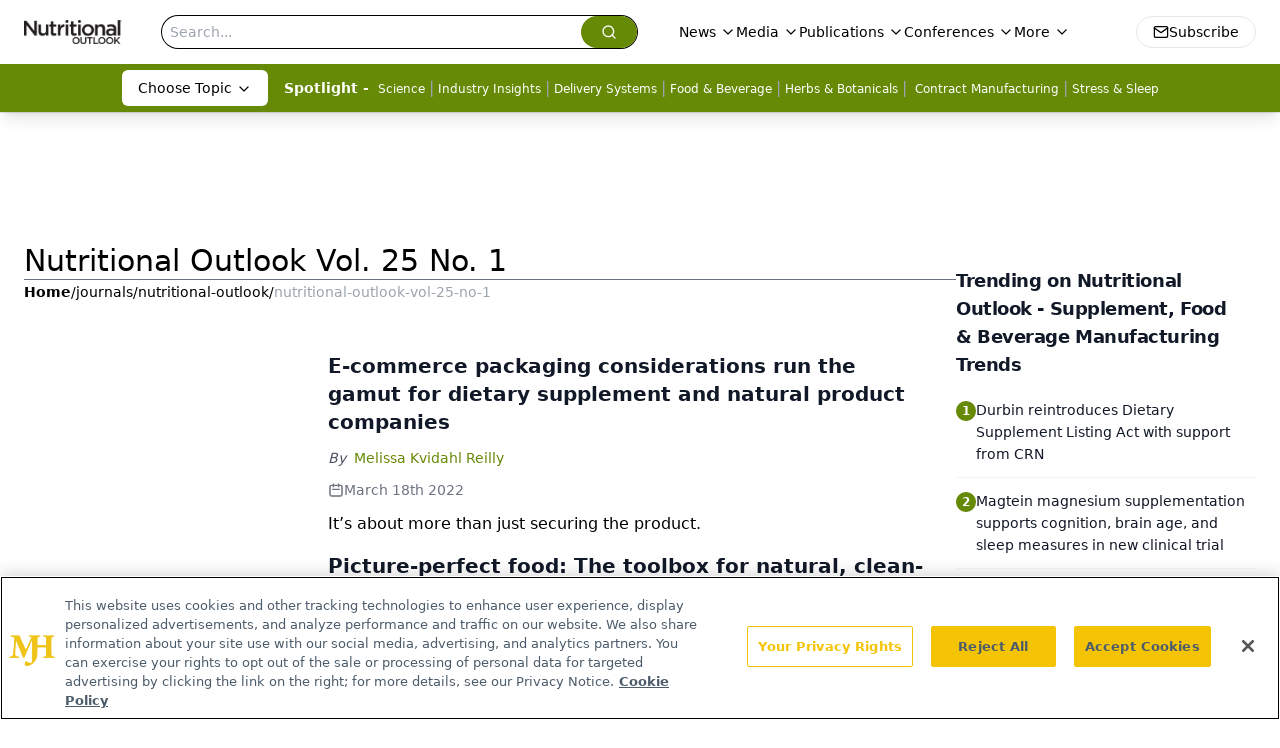

--- FILE ---
content_type: text/html; charset=utf-8
request_url: https://www.google.com/recaptcha/api2/aframe
body_size: 182
content:
<!DOCTYPE HTML><html><head><meta http-equiv="content-type" content="text/html; charset=UTF-8"></head><body><script nonce="4EgZL016IjP0wuq0Nmbg0w">/** Anti-fraud and anti-abuse applications only. See google.com/recaptcha */ try{var clients={'sodar':'https://pagead2.googlesyndication.com/pagead/sodar?'};window.addEventListener("message",function(a){try{if(a.source===window.parent){var b=JSON.parse(a.data);var c=clients[b['id']];if(c){var d=document.createElement('img');d.src=c+b['params']+'&rc='+(localStorage.getItem("rc::a")?sessionStorage.getItem("rc::b"):"");window.document.body.appendChild(d);sessionStorage.setItem("rc::e",parseInt(sessionStorage.getItem("rc::e")||0)+1);localStorage.setItem("rc::h",'1768604266432');}}}catch(b){}});window.parent.postMessage("_grecaptcha_ready", "*");}catch(b){}</script></body></html>

--- FILE ---
content_type: application/javascript
request_url: https://api.lightboxcdn.com/z9gd/43398/www.nutritionaloutlook.com/jsonp/z?cb=1768604253926&dre=l&callback=jQuery11240643999116132328_1768604253903&_=1768604253904
body_size: 1187
content:
jQuery11240643999116132328_1768604253903({"success":true,"dre":"l","response":"[base64].YAA8CbJPXEeTWoQnpKLPpLZaclPAwy3wqL2Nz2DvdKLWBqdYYyQBJUy9VUBAzoiPkOqUIuDynLkJy3r5uysjttQcZxJS1K0mGJLkCI5JNCAGJAA"});